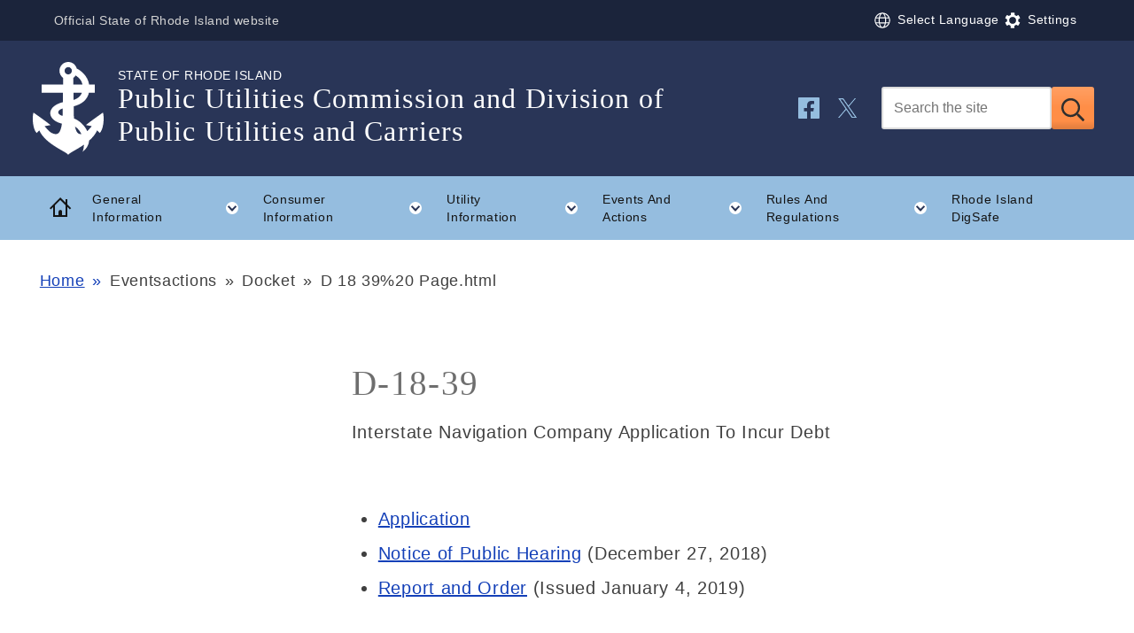

--- FILE ---
content_type: text/html; charset=UTF-8
request_url: https://ripuc.ri.gov/eventsactions/docket/D_18_39%2520_Page.html
body_size: 14531
content:


<!DOCTYPE html>
<html lang="en" dir="ltr" prefix="og: https://ogp.me/ns#" class="qh__t__scarborough">
  <head>
    <meta charset="utf-8" />
<link rel="canonical" href="https://ripuc.ri.gov/eventsactions/docket/D_18_39%2520_Page.html" />
<meta name="Generator" content="Drupal 11 (https://www.drupal.org)" />
<meta name="MobileOptimized" content="width" />
<meta name="HandheldFriendly" content="true" />
<meta name="viewport" content="width=device-width, initial-scale=1.0" />
<link rel="apple-touch-icon" sizes="57x57" href="/profiles/contrib/ecms_profile/ecms_base/themes/custom/ecms/assets/icons/apple-touch-icon-57x57.png" />
<link rel="apple-touch-icon" sizes="60x60" href="/profiles/contrib/ecms_profile/ecms_base/themes/custom/ecms/assets/icons/apple-touch-icon-60x60.png" />
<link rel="apple-touch-icon" sizes="72x72" href="/profiles/contrib/ecms_profile/ecms_base/themes/custom/ecms/assets/icons/apple-touch-icon-72x72.png" />
<link rel="apple-touch-icon" sizes="76x76" href="/profiles/contrib/ecms_profile/ecms_base/themes/custom/ecms/assets/icons/apple-touch-icon-76x76.png" />
<link rel="apple-touch-icon" sizes="114x114" href="/profiles/contrib/ecms_profile/ecms_base/themes/custom/ecms/assets/icons/apple-touch-icon-114x114.png" />
<link rel="apple-touch-icon" sizes="120x120" href="/profiles/contrib/ecms_profile/ecms_base/themes/custom/ecms/assets/icons/apple-touch-icon-120x120.png" />
<link rel="apple-touch-icon" sizes="144x144" href="/profiles/contrib/ecms_profile/ecms_base/themes/custom/ecms/assets/icons/apple-touch-icon-144x144.png" />
<link rel="apple-touch-icon" sizes="152x152" href="/profiles/contrib/ecms_profile/ecms_base/themes/custom/ecms/assets/icons/apple-touch-icon-152x152.png" />
<link rel="apple-touch-icon" sizes="180x180" href="/profiles/contrib/ecms_profile/ecms_base/themes/custom/ecms/assets/icons/apple-touch-icon-180x180.png" />
<link rel="apple-touch-icon" sizes="192x192" href="/profiles/contrib/ecms_profile/ecms_base/themes/custom/ecms/assets/icons/apple-touch-icon-192x192.png" />
<link rel="icon" href="/sites/g/files/xkgbur841/files/favicon_5.ico" type="image/vnd.microsoft.icon" />
<link rel="alternate" hreflang="en" href="https://ripuc.ri.gov/eventsactions/docket/D_18_39%2520_Page.html" />

          <title>D-18-39 | RIPUC</title>
    
    
    <link rel="stylesheet" media="all" href="/sites/g/files/xkgbur841/files/css/css_uUTlN6d7EETYdZjvVMBOA61GwQAu6guKnubSDjL1vEw.css?delta=0&amp;language=en&amp;theme=ecms&amp;include=eJw9TVsOwiAQvBDCkcyWTpC6Cw1DtXh6G6v-zDOTERL9msuC2GsLkfS3alglwUUVcoRJ-NcG8qjoYm0Ic9tWUS-L7GdQajPR_IJDNIakdRK9sA_NJTns_eD7b_a1joMddt48Mp4MH_RW503xBsQDPoQ" />
<link rel="stylesheet" media="all" href="/sites/g/files/xkgbur841/files/css/css_iAGUkm6N_tCPFJ2el6_GJ6b8DVS8oGOcrKiF3MfaHUU.css?delta=1&amp;language=en&amp;theme=ecms&amp;include=eJw9TVsOwiAQvBDCkcyWTpC6Cw1DtXh6G6v-zDOTERL9msuC2GsLkfS3alglwUUVcoRJ-NcG8qjoYm0Ic9tWUS-L7GdQajPR_IJDNIakdRK9sA_NJTns_eD7b_a1joMddt48Mp4MH_RW503xBsQDPoQ" />
<link rel="stylesheet" media="all" href="/sites/g/files/xkgbur841/files/css/css_zoC5EG5yx1oOeT2VGfZa32fz_wdzn0-mq6zMRsXMVLc.css?delta=2&amp;language=en&amp;theme=ecms&amp;include=eJw9TVsOwiAQvBDCkcyWTpC6Cw1DtXh6G6v-zDOTERL9msuC2GsLkfS3alglwUUVcoRJ-NcG8qjoYm0Ic9tWUS-L7GdQajPR_IJDNIakdRK9sA_NJTns_eD7b_a1joMddt48Mp4MH_RW503xBsQDPoQ" />

    <script type="application/json" data-drupal-selector="drupal-settings-json">{"path":{"baseUrl":"\/","pathPrefix":"","currentPath":"node\/13121","currentPathIsAdmin":false,"isFront":false,"currentLanguage":"en"},"pluralDelimiter":"\u0003","suppressDeprecationErrors":true,"gtag":{"tagId":"","consentMode":false,"otherIds":[],"events":[],"additionalConfigInfo":[]},"ajaxPageState":{"libraries":"[base64]","theme":"ecms","theme_token":null},"ajaxTrustedUrl":{"form_action_p_pvdeGsVG5zNF_XLGPTvYSKCf43t8qZYSwcfZl2uzM":true},"gtm":{"tagId":null,"settings":{"data_layer":"dataLayer","include_classes":false,"allowlist_classes":"","blocklist_classes":"","include_environment":false,"environment_id":"","environment_token":""},"tagIds":["GTM-TGC7MB3"]},"data":{"extlink":{"extTarget":true,"extTargetAppendNewWindowDisplay":true,"extTargetAppendNewWindowLabel":"(opens in a new window)","extTargetNoOverride":true,"extNofollow":true,"extTitleNoOverride":false,"extNoreferrer":true,"extFollowNoOverride":true,"extClass":"0","extLabel":"(link is external)","extImgClass":false,"extSubdomains":false,"extExclude":"","extInclude":"","extCssExclude":"","extCssInclude":"","extCssExplicit":"","extAlert":false,"extAlertText":"This link will take you to an external web site. We are not responsible for their content.","extHideIcons":false,"mailtoClass":"0","telClass":"","mailtoLabel":"(link sends email)","telLabel":"(link is a phone number)","extUseFontAwesome":false,"extIconPlacement":"append","extPreventOrphan":false,"extFaLinkClasses":"fa fa-external-link","extFaMailtoClasses":"fa fa-envelope-o","extAdditionalLinkClasses":"","extAdditionalMailtoClasses":"","extAdditionalTelClasses":"","extFaTelClasses":"fa fa-phone","allowedDomains":[],"extExcludeNoreferrer":""}},"user":{"uid":0,"permissionsHash":"160de268756b484f967a6bf62a295a5d0e1d40522735c7747c00a762634b10ae"}}</script>
<script src="/profiles/contrib/ecms_profile/ecms_base/themes/custom/ecms/assets/vendor/fontfaceobserver.js?v=2.0.4"></script>
<script src="/sites/g/files/xkgbur841/files/js/js_OifcUimm5xLf1L7Bxx3X8r4gGDofsP-BHzYMdUw8djg.js?scope=header&amp;delta=1&amp;language=en&amp;theme=ecms&amp;include=eJx1iksOwjAMBS-Uz5Eqk1om4NhR7KJye1LRDQg2T5p5U3RgLtq6CopbwtIsRvIBYgyOofwMBB6VwKtKbFDlT7UZjmjoXoUsHC4T6wU4mj95yre7IqxHWEbtPrvd53fP69g6cDoxkCoxLg6Uac43J7jB_inbC9nAVOs"></script>
<script src="/modules/contrib/google_tag/js/gtag.js?t7gq57"></script>
<script src="/modules/contrib/google_tag/js/gtm.js?t7gq57"></script>


    <script type="text/javascript">
      (function() {
        document.documentElement.className += " wf-inactive";

        // Optimization for Notifications
        if(sessionStorage.getItem('siteNotificationsHidden')) {
          document.documentElement.classList.add("notifications-hidden");
        }

        const cookies = document.cookie.split(';');
        var lightSetting = false;
        for (let i = 0; i < cookies.length; i++) {

          // Check for Light Mode preference
          if (cookies[i].indexOf('lightMode=dark') !== -1) {
            // set a cookie to save the setting
            document.cookie = "lightMode=dark;max-age=31536000;path=/;samesite=strict";
            document.documentElement.className += " dark";
            lightSetting = true;
          } else if (cookies[i].indexOf('lightMode=light') !== -1) {
            document.cookie = "lightMode=light;max-age=31536000;path=/;samesite=strict";
            document.documentElement.className += " light";
            lightSetting = true;

            // Check for Font size preference
          } else if (cookies[i].indexOf('fontSizeModifier') !== -1) {
            let fontSizeCookieString = cookies[i];
            // get the value
            let fontSizeModifier = fontSizeCookieString.split('=');
            let fontSizeModifierValue = fontSizeModifier[1];
            document.cookie = "fontSizeModifier="+fontSizeModifierValue+";max-age=31536000;path=/;samesite=strict";
            document.documentElement.style.setProperty('--fontSizeModifier', fontSizeModifierValue);

            // Check for Line-height preference
          } else if (cookies[i].indexOf('lineHeightModifier') !== -1) {
            let lineHeightCookieString = cookies[i];
            // get the value
            let lineHeightModifier = lineHeightCookieString.split('=');
            let lineHeightModifierValue = lineHeightModifier[1];
            document.cookie = "lineHeightModifier="+lineHeightModifierValue+";max-age=31536000;path=/;samesite=strict";
            document.documentElement.style.setProperty('--lineHeightModifier', lineHeightModifierValue);

            // Check for word space preference
          } else if (cookies[i].indexOf('wordSpaceModifier') !== -1) {
            let wordSpaceCookieString = cookies[i];
            // get the value
            let wordSpaceModifier = wordSpaceCookieString.split('=');
            let wordSpaceModifierValue = wordSpaceModifier[1];
            document.cookie = "wordSpaceModifier="+wordSpaceModifierValue+";max-age=31536000;path=/;samesite=strict";
            document.documentElement.style.setProperty('--wordSpaceModifier', wordSpaceModifierValue);
          }

        } // end for

        if (lightSetting == false) {
          document.cookie = "lightMode=auto;max-age=31536000;path=/;samesite=strict";
        }

        // set initial var for support of variable fonts
        // starting with true since most browsers support them now
        var vfSupport = true;

        // Check for browser support of variable fonts
        var vfSupport = "CSS" in window && "supports" in CSS && CSS.supports("(font-variation-settings: normal)");
        // should return true if the browser supports variable fonts
        //console.log('vfSupport: '+vfSupport);

        // Optimization for Repeat Views
        if( sessionStorage.foutFontsLoaded ) {
          document.documentElement.classList.remove("wf-inactive");
          document.documentElement.classList.add("wf-active");
          return;
        }

        if( vfSupport == true ) { // Check for variable fonts
          var fontA = new FontFaceObserver('Roboto Slab VF', {
            weight: 400,
            style: 'normal'
          });
          var fontB = new FontFaceObserver('Work Sans VF', {
            weight: 400,
            style: 'normal'
          });
          var fontC = new FontFaceObserver('Work Sans VF', {
            weight: 400,
            style: 'italic'
          });

          Promise.all([fontA.load(), fontB.load(), fontC.load()]).then(function () {
            document.documentElement.classList.remove("wf-inactive");
            document.documentElement.classList.add("wf-active");

            // Optimization for Repeat Views
            sessionStorage.foutFontsLoaded = true;
          });
        } else { // Else check for static web fonts
          var fontA = new FontFaceObserver('Roboto Slab', {
            weight: 'normal',
            style: 'normal'
          });
          var fontB = new FontFaceObserver('Roboto Slab', {
            weight: 'bold',
            style: 'normal'
          });
          var fontC = new FontFaceObserver('Work Sans', {
            weight: 'normal',
            style: 'normal'
          });
          var fontD = new FontFaceObserver('Work Sans', {
            weight: 'bold',
            style: 'normal'
          });
          var fontE = new FontFaceObserver('Work Sans', {
            weight: 'normal',
            style: 'italic'
          });
          var fontF = new FontFaceObserver('Work Sans', {
            weight: 'bold',
            style: 'italic'
          });

          Promise.all([fontA.load(), fontB.load(), fontC.load(), fontD.load(), fontE.load(), fontF.load()]).then(function () {
            document.documentElement.classList.remove("wf-inactive");
            document.documentElement.classList.add("wf-active");

            // Optimization for Repeat Views
            sessionStorage.foutFontsLoaded = true;
          });
        }
      })();
    </script>
  </head>
  <body class="path-node page-node-type-basic-page">

        <a href="#main-content" class="visually-hidden focusable skip-link">
      Skip to main content
    </a>
    <noscript><iframe src="https://www.googletagmanager.com/ns.html?id=GTM-TGC7MB3"
                  height="0" width="0" style="display:none;visibility:hidden"></iframe></noscript>

      <div class="dialog-off-canvas-main-canvas" data-off-canvas-main-canvas>
    <div class="qh-layout qh-layout--sidebar">

      <div class="qh-layout__emergency-notification">
      
  <div class="views-element-container block block-views block-views-blockemergency-notification-block-1" id="block-ecms-views-block-emergency-notification-block-1">
  
    
      <div><div class="view view-emergency-notification view-id-emergency_notification view-display-id-block_1 js-view-dom-id-2de47e2a4a7ae8b90603553f8b3b3b596062f0b3664a5bb3598ea6412e44db1f">
  
    
      
  
          </div>
</div>

  </div>


    </div>
  
  <header class="qh__page-header">
    <div class="qh__global-header">
      <div class="qh__global-header__wrapper ">
        <p class="qh__global-header__tagline">Official State of Rhode Island website</p>

        <div class="qh__global-header__settings">
          
          <div class="qh__settings-menu">
      <div class="qh__u__btn-as-text qh__language-menu__wrapper">
    
  <div id="block-ecms-gtranslate" class="block block-gtranslate block-gtranslate-block">
  
    
      
<div class="qh__language-menu">
    <button id="js__gtranslate__toggle" class="qh__u__btn-as-text qh__language-menu__toggle" aria-expanded="false" aria-controls="js__gtranslate__list">
    <span class="qh__language-menu__icon" aria-hidden="true">
      <?xml version="1.0" encoding="utf-8"?><svg class="qh__icon__svg qh__icon__globe" xmlns="http://www.w3.org/2000/svg" viewBox="0 0 44 44" style="enable-background:new 0 0 44 44"><path class="qh__icon__path qh__icon__globe__path" d="M22 10c-6.6 0-12 5.4-12 12s5.4 12 12 12 12-5.4 12-12-5.4-12-12-12zm9.3 7.4h-4c-.4-2.1-1.2-4-2.1-5.3 2.7.9 4.9 2.8 6.1 5.3zm-5 4.6c0 1.1-.1 2.1-.2 3.1H18c-.1-1-.2-2-.2-3.1s.1-2.1.2-3.1h8.1c.1 1 .2 2 .2 3.1zM22 11.5c1.3 0 3 2.1 3.8 5.8h-7.6c.8-3.6 2.5-5.8 3.8-5.8zm-3.3.6c-.9 1.3-1.7 3.1-2.1 5.3h-4c1.3-2.5 3.5-4.4 6.1-5.3zM11.5 22c0-1.1.2-2.1.5-3.1h4.4c-.1 1-.2 2-.2 3.1s.1 2.1.2 3.1H12c-.3-1-.5-2-.5-3.1zm1.2 4.6h4c.4 2.1 1.2 4 2.1 5.3-2.7-.9-4.9-2.8-6.1-5.3zm9.3 5.9c-1.3 0-3-2.1-3.8-5.8h7.6c-.8 3.6-2.5 5.8-3.8 5.8zm3.3-.6c.9-1.3 1.7-3.1 2.1-5.3h4c-1.3 2.5-3.5 4.4-6.1 5.3zm2.3-6.8c.1-1 .2-2 .2-3.1s-.1-2.1-.2-3.1H32c.3 1 .5 2 .5 3.1s-.2 2.1-.5 3.1h-4.4z"/></svg>
    </span><span class="qh__language-menu__text js__text__hidden">Select Language</span>  </button>
  <div id="js__gtranslate__list" class="qh__language-menu__list" aria-labelledby="js__gtranslate__toggle">
    <div class="gtranslate_wrapper"></div><script>window.gtranslateSettings = {"switcher_horizontal_position":"left","switcher_vertical_position":"bottom","horizontal_position":"inline","vertical_position":"inline","float_switcher_open_direction":"top","switcher_open_direction":"bottom","default_language":"en","native_language_names":1,"detect_browser_language":0,"add_new_line":1,"select_language_label":"Select Language","flag_size":32,"flag_style":"2d","globe_size":60,"alt_flags":[],"wrapper_selector":".gtranslate_wrapper","url_structure":"none","custom_domains":null,"languages":["en","ar","zh-CN","zh-TW","fr","it","pl","pt","es","vi","ht","km"],"custom_css":""};</script><script>(function(){var js = document.createElement('script');js.setAttribute('src', 'https://cdn.gtranslate.net/widgets/latest/ln.js');js.setAttribute('data-gt-orig-url', '/eventsactions/docket/D_18_39%2520_Page.html');js.setAttribute('data-gt-orig-domain', 'ripuc.ri.gov');document.body.appendChild(js);})();</script>
  </div>
</div>

  </div>


  </div>
      <button id="js__user-settings__toggle" class="qh__u__btn-as-text qh__settings-menu__toggle" aria-expanded="false" aria-controls="js__user-settings__list">
    <span class="qh__settings-menu__icon" aria-hidden="true">
      <?xml version="1.0" encoding="utf-8"?><svg class="qh__icon__svg qh__icon__cog" xmlns="http://www.w3.org/2000/svg" viewBox="0 0 44 44"><path class="qh__icon__path qh__icon__cog__path" d="M30.8 22c0-.7-.1-1.6-.1-1.6l2.9-1.7s-.5-1.6-1.2-2.8c-.7-1.2-1.7-2.3-1.7-2.3l-2.9 1.7s-.8-.6-1.3-1l-1.5-.6v-3.4s-1.4-.4-2.9-.4-3 .4-3 .4v3.4s-1 .4-1.4.7c-.6.2-1.4.8-1.4.8l-2.9-1.6s-1 1.1-1.7 2.3c-.7 1.2-1.2 2.8-1.2 2.8l2.9 1.7s-.1 1-.1 1.6.1 1.6.1 1.6l-2.9 1.7s.5 1.6 1.2 2.8c.7 1.2 1.7 2.3 1.7 2.3l2.9-1.7s.8.6 1.3 1 1.4.7 1.4.7v3.4s1.4.4 2.9.4c1.4 0 2.9-.4 2.9-.4v-3.4s1-.4 1.4-.7c.5-.4 1.3-1 1.3-1l2.9 1.7s1-1.1 1.7-2.3c.7-1.2 1.2-2.8 1.2-2.8l-2.9-1.7c.2 0 .4-.9.4-1.6zM22 27.4c-3 0-5.4-2.4-5.4-5.4s2.4-5.4 5.4-5.4 5.4 2.4 5.4 5.4-2.4 5.4-5.4 5.4z"/></svg>
    </span><span class="qh__settings-menu__text js__text__hidden">Settings</span>  </button>
  <ul id="js__user-settings__list" class="qh-u__list-reset qh__settings-menu__list" aria-labelledby="js__user-settings__toggle">
    <li id="qh-lightmode" class="settings__lightmode">
      <label class="qh__settings-menu__label">Color scheme:</label>
      <span class="visually-hidden">Change the visual color theme between light or dark modes</span>
      <div class="qh__settings-menu__boolean">
        <button id="light_mode_switch" class="small-text qh__u__btn-as-text toggle-lightmode switch">Switch</button>
        <button id="light_mode_reset" class="small-text qh__u__btn-as-text toggle-lightmode auto">Use system preference</button>
      </div>
    </li>
    <li id="qh-fontsize" class="settings__fontsize">
      <label class="qh__settings-menu__label" for="font_size_modifier">Font size:</label>
      <span class="visually-hidden">Adjust the font size from the system default to a larger size</span>
      <div class="qh__settings-menu__slider">
        <div class="qh__form__input__range">
          <input type="range" min="1" max="3" value="1" step="0.1" name="size" id="font_size_modifier" />
        </div>
        <div class="small-text settings__fontsize--value low" aria-hidden="true">Original</div>
        <div class="small-text settings__fontsize--value high" aria-hidden="true">Larger</div>
      </div>
    </li>
    <li id="qh-lineheight" class="settings__lineheight">
      <label class="qh__settings-menu__label" for="line_height_modifier">Line spacing:</label>
      <span class="visually-hidden">Adjust the space between lines of text from the system default to a larger size</span>
      <div class="qh__settings-menu__slider">
        <div class="qh__form__input__range">
          <input type="range" min="1" max="3" value="1" step="0.1" name="lineheight" id="line_height_modifier" />
        </div>
        <div class="small-text settings__lineheight--value low" aria-hidden="true">Original</div>
        <div class="small-text settings__lineheight--value high" aria-hidden="true">More</div>
      </div>
    </li>
    <li id="qh-wordspace" class="settings__wordspace">
      <label class="qh__settings-menu__label" for="word_space_modifier">Word spacing:</label>
      <span class="visually-hidden">Adjust the space between words from the system default to a larger size</span>
      <div class="qh__settings-menu__slider">
        <div class="qh__form__input__range">
          <input type="range" min="0" max="2" value="1" step="0.1" name="wordspace" id="word_space_modifier" />
        </div>
        <div class="small-text settings__wordspace--value low" aria-hidden="true">Original</div>
        <div class="small-text settings__wordspace--value high" aria-hidden="true">More</div>
      </div>
    </li>
  </ul>
</div>

        </div>
      </div>
    </div>

    <div class="qh__page-header__wrapper">
      

<div class="qh__site-branding">
  <div class="qh__site-branding__inner">
    <a href="/" class="qh__site-branding__link" rel="home" aria-label="Go to the homepage of the Public Utilities Commission and Division of Public Utilities and Carriers for the State of Rhode Island.">
      <span class="qh__site-branding__logo ">
              <?xml version="1.0" encoding="UTF-8"?>
<svg class="qh__icon__svg qh__icon__anchor" enable-background="new 0 0 39.08 51.1" version="1.1" viewBox="0 0 39.08 51.1" xml:space="preserve" xmlns="http://www.w3.org/2000/svg">
	<path class="qh__icon__path qh__icon__anchor__path" d="m38.69 27.8c-0.69 0.52-6.82 4.75-9.42 6.9 0.34 0.03 2.7 0.5 3.31 0.58-0.16 0.15-1.41 1.66-2.56 2.73-1.41-3.03-4.1-5.69-7.31-6.98-0.01-0.11-0.02-0.21-0.03-0.32-0.01-0.17-0.06-2.87-0.13-6.33 4.92-1.21 7.59-3.95 8.42-7.47h3.24v-4.49h-3.11c-0.81-4.75-4.56-7.78-6.88-8.8-0.52-2.07-2.41-3.62-4.67-3.62-2.67 0-4.84 2.17-4.84 4.84 0 1.64 0.82 3.09 2.07 3.97 0 0.15-0.02 1.57-0.06 3.63h-11.84v4.49h11.77c-0.03 1.68-0.06 3.46-0.09 5.16-9.58 2.48-8.74 9.9-0.5 11.82-0.81 5.75-2.51 6.61-5.76 5.05-1.23-0.59-3.58-3.46-3.81-3.67 0.61-0.08 2.97-0.55 3.31-0.58-2.6-2.15-8.72-6.38-9.42-6.9-0.84 2.73-0.37 9.21 1.76 11.23 0.63-0.6 1.29-1.23 1.44-1.42 3.59 7.87 15.29 11.73 15.95 13.48 0.38-1.03 4.54-2.77 8.65-5.62 0.02 1.55-0.25 2.94-0.81 3.9 2.36-1.65 3.48-3.83 3.68-6.12 1.83-1.6 3.44-3.47 4.43-5.64 0.16 0.18 0.81 0.81 1.44 1.42 2.14-2.03 2.61-8.51 1.77-11.24m-19.14-24.98c1.12 0 2.02 0.91 2.02 2.02 0 1.12-0.91 2.02-2.02 2.02s-2.02-0.91-2.02-2.02c0-1.12 0.91-2.02 2.02-2.02m2.75 6c0.53-0.37 0.98-0.83 1.33-1.38 2.36 1.42 3.41 3.17 3.75 4.99h-5.03c-0.03-2-0.05-3.4-0.05-3.61m4.77 8.1c-0.53 1.42-1.75 3.01-4.57 3.96-0.02-1.32-0.05-2.67-0.07-3.96h4.64zm-10.57 8.61c-0.03 1.76-0.06 3.24-0.08 4.17-3.2-1.03-3.21-3.07 0.08-4.17m6.79 9.96c1.54 0.96 2.71 2.45 3.51 4.12-1.74 0.23-2.84-0.89-3.51-4.12"/>
</svg>
            </span>
    </a>

          <span class="qh__site-branding__name" role="text">
              <span class="qh__site-branding__name__top-line">State of Rhode Island<span class="visually-hidden">, </span></span>
              <span class="qh__site-branding__name__main-line">Public Utilities Commission and Division of Public Utilities and Carriers</span>
              <span class="qh__site-branding__name__bottom-line"><span class="visually-hidden">, </span></span>
            </span>
      </div>
</div>

      <div id="js__search-social" class="qh__page-header__inner">
        
  

<div
   id="js__site-search"   class="qh__site-search"
  role="search"
  >
  <form class="ecms-search-block-form" data-drupal-selector="ecms-search-block-form" action="/eventsactions/docket/D_18_39%2520_Page.html" method="post" id="ecms-search-block-form" accept-charset="UTF-8">
  <input type="text" aria-label="Search" class="qh__site-search__query form-text required" data-drupal-selector="edit-search-input" id="edit-search-input" name="search_input" value="" size="60" maxlength="128" placeholder="Search the site" required="required" />
<input autocomplete="off" data-drupal-selector="form-osdglpxlfkbygov6vkezwfcdgfp-iig-4dclqgcl50a" type="hidden" name="form_build_id" value="form-OSDGlPxLFKBYgOv6vkEzWfCdGfP_iIg_4DclQgcl50A" />
<input data-drupal-selector="edit-ecms-search-block-form" type="hidden" name="form_id" value="ecms_search_block_form" />


<button
        class="qh__site-search__submit form-submit js-form-submit"
        type="submit"
        data-drupal-selector=""
        id="edit-submit"
>
  <span class="qh__icon">
    <?xml version="1.0" encoding="utf-8"?><svg class="qh__icon__search qh__icon__svg" xmlns="http://www.w3.org/2000/svg" viewBox="0 0 44 44"><path class="qh__icon__search__path qh__icon__path" d="M34.8 34.8l-6.2-6.2h-.9l-.2-.2c1.6-1.9 2.6-4.3 2.6-6.9 0-5.8-4.7-10.6-10.6-10.6S9 15.7 9 21.6s4.7 10.6 10.6 10.6c2.6 0 5.1-1 6.9-2.6l.2.2v.9l6.2 6.2c.2.2.6.2.9 0l1.1-1.1c.2-.4.2-.8-.1-1zm-15.2-5.1c-4.5 0-8.1-3.6-8.1-8.1s3.6-8.1 8.1-8.1 8.1 3.6 8.1 8.1-3.6 8.1-8.1 8.1z"/></svg>
  </span>
    <span class="visually-hidden">Submit</span>
</button>



</form>

</div>


    
  
    <nav id="js__social-links" class="qh__social-links" aria-label="Social Media">
    <ul class="qh__social-links__list qh__u__no-external">
              <li class="qh__social-links__item">
          <a href="https://www.facebook.com/RIDPUC" class="qh__social-links__link" rel="external">
            <span class="qh__icon">
                              <?xml version="1.0" encoding="utf-8"?><svg class="qh__icon__svg qh__icon__facebook" xmlns="http://www.w3.org/2000/svg" viewBox="0 0 44 44"><path class="qh__icon__path qh__icon__facebook__path" d="M33 10H11c-.5 0-1 .5-1 1v22c0 .5.5 1 1 1h8.9v-8.2h-3.4V22h3.4v-2.9c0-3.3 2-5.2 5-5.2 1.5 0 3 .3 3 .3v3.3h-1.7c-1.7 0-2.2 1-2.2 2.1V22h3.7l-.6 3.8H24V34h9c.5 0 1-.5 1-1V11c0-.5-.5-1-1-1z"/></svg>
                          </span>
             <span class="visually-hidden">Follow us on Facebook</span>
          </a>
        </li>
              <li class="qh__social-links__item">
          <a href="https://twitter.com/ridpuc" class="qh__social-links__link" rel="external">
            <span class="qh__icon">
                              <svg xmlns="http://www.w3.org/2000/svg" viewBox="0 0 44 44" aria-label="X Logo" fill="none">
  <path class="qh__icon__path qh__icon__xlogo__path"
        d="M11,11 L17.1,11 L22.72,19.1 L29.65,11 L31.4,11 L23.5,20.25 L32.4,33 L26.2,33 L20.15,24.2 L12.6,33 L10.75,33 L19.3,23 Z
           M13.45,12.25 L16.35,12.25 L30,32 L27.25,32 Z"
        fill="#000" mask="url(#myMaskX)"/>
  <mask id="myMaskX">
    <polygon points="11,11 17.1,11 22.72,19.1 29.65,11 31.4,11 23.5,20.25 32.4,33 26.2,33 20.15,24.2 12.6,33 10.75,33 19.3,23" fill="white"/>
    <polygon points="13.45,12.25 16.35,12.25 30,32 27.25,32" fill="black"/>
  </mask>
</svg>
                          </span>
             <span class="visually-hidden">Follow us on Twitter</span>
          </a>
        </li>
            </ul>
  </nav>




      </div>
    </div>
  </header>
  
  
    
  

  
  
              <nav class="qh__nav-main" aria-label="Primary">
        <div class="qh__nav-main__wrapper">
          <a href="/" class="qh__nav-main__link qh__nav-main__link--home" title="Back to Home" aria-hidden="true">
            <span class="qh__icon">
              <?xml version="1.0" encoding="utf-8"?><svg class="qh__icon__home qh__icon__svg" xmlns="http://www.w3.org/2000/svg" xmlns:xlink="http://www.w3.org/1999/xlink" x="0px" y="0px" viewBox="0 0 44 44" style="enable-background:new 0 0 44 44;" xml:space="preserve"><path class="qh__icon__home__shape qh__icon__path" d="M34.3,22.1L30,17.9V12h-2v3.9L22.1,10L10,22.1l1.4,1.4L14,21v11h16V20.7l2.9,2.9L34.3,22.1z M28,30h-3.9v-3.9 c0-1.1-0.9-2-2-2s-2,0.9-2,2V30H16V19l6.1-6.1l5.9,5.9V30z"/></svg>
              <span class="visually-hidden">Home</span>
            </span>
          </a>
          <button id="js__toggle-nav" class="qh__nav-main__toggle" type="button" aria-controls="js__primary-menu" aria-haspopup="true" aria-expanded="false" aria-label="Toggle navigation">
            <span class="qh__icon__menu">
              <span></span>
            </span>
            <span class="qh__nav-main__toggle__label">Menu</span>
          </button>
          <ul id="js__primary-menu" class="qh__nav-main__list qh__nav-main__list__outermost" role="list" aria-labelledby="js__toggle-nav">
            <li class="qh__nav-main__item qh__nav-main__item--home">
              <a href="/" class="qh__nav-main__link qh__nav-main__link--home" title="Back to Home">
                <span class="qh__icon">
                  <?xml version="1.0" encoding="utf-8"?><svg class="qh__icon__home qh__icon__svg" xmlns="http://www.w3.org/2000/svg" xmlns:xlink="http://www.w3.org/1999/xlink" x="0px" y="0px" viewBox="0 0 44 44" style="enable-background:new 0 0 44 44;" xml:space="preserve"><path class="qh__icon__home__shape qh__icon__path" d="M34.3,22.1L30,17.9V12h-2v3.9L22.1,10L10,22.1l1.4,1.4L14,21v11h16V20.7l2.9,2.9L34.3,22.1z M28,30h-3.9v-3.9 c0-1.1-0.9-2-2-2s-2,0.9-2,2V30H16V19l6.1-6.1l5.9,5.9V30z"/></svg>
                  <span class="visually-hidden">Home</span>
                </span>
              </a>
            </li>
    
    
            
                                      
                    <li class="qh__nav-main__item qh__nav-main__has-children">
          <a href="/general-information" class="js__qh-dd-toggle qh__nav-main__link" id="menu-1533" role="button" aria-haspopup="true" aria-expanded="false">
            General Information
            <span class="qh__icon">
              <?xml version="1.0" encoding="utf-8"?><svg class="qh__icon__svg qh__icon__chevron-down" xmlns="http://www.w3.org/2000/svg" xmlns:xlink="http://www.w3.org/1999/xlink" x="0px" y="0px" viewBox="0 0 44 44" style="enable-background:new 0 0 44 44;" xml:space="preserve">
    <circle class="qh__icon__chevron-down__circle" cx="22" cy="22" r="7"/><polygon class="qh__icon__chevron-down__arrow" points="25.7,19.2 22,22.9 18.3,19.2 16.9,20.6 22,25.8 27.1,20.6 "/></svg>
              <span class="visually-hidden">Toggle child menu </span>
            </span>
          </a>
                        
  
                    <ul class="qh__nav-main__list qh__nav-main__list__sub" aria-labelledby="menu-1533">

                <li class="qh__nav-main__item qh__nav-main__item__sub">
          <a href="/general-information" class="qh__nav-main__link qh__nav-main__link__sub ">Overview</a>
        </li>
    
    
            
                                      
                    
                                                  
        <li class="qh__nav-main__item qh__nav-main__item__sub">
          <a href="/general-information/commission" class="qh__nav-main__link qh__nav-main__link__sub">The Commission</a>
        </li>
          
            
                                      
                    
                                                  
        <li class="qh__nav-main__item qh__nav-main__item__sub">
          <a href="/general-information/division" class="qh__nav-main__link qh__nav-main__link__sub">The Division</a>
        </li>
          
            
                                      
                    
                                                  
        <li class="qh__nav-main__item qh__nav-main__item__sub">
          <a href="/general-information/efsb" class="qh__nav-main__link qh__nav-main__link__sub">EFSB</a>
        </li>
          
            
                                      
                    
                                                  
        <li class="qh__nav-main__item qh__nav-main__item__sub">
          <a href="/general-information/staff-directory" class="qh__nav-main__link qh__nav-main__link__sub">Staff Directory</a>
        </li>
          
            
                                      
                    
                                                  
        <li class="qh__nav-main__item qh__nav-main__item__sub">
          <a href="/general-information/employment-opportunities" class="qh__nav-main__link qh__nav-main__link__sub">Employment Opportunities</a>
        </li>
          
            
                                      
                    
                                                  
        <li class="qh__nav-main__item qh__nav-main__item__sub">
          <a href="/general-information/agency-history" class="qh__nav-main__link qh__nav-main__link__sub">Agency History</a>
        </li>
          
            
                                      
                    
                                                  
        <li class="qh__nav-main__item qh__nav-main__item__sub">
          <a href="/general-information/directions" class="qh__nav-main__link qh__nav-main__link__sub">Directions</a>
        </li>
          
            
                                      
                    
                                                  
        <li class="qh__nav-main__item qh__nav-main__item__sub">
          <a href="/general-information/legislative-mandates" class="qh__nav-main__link qh__nav-main__link__sub">Legislative Mandates</a>
        </li>
          
            
                                      
                    
                                                  
        <li class="qh__nav-main__item qh__nav-main__item__sub">
          <a href="/general-information/consultants" class="qh__nav-main__link qh__nav-main__link__sub">Consultants</a>
        </li>
                </ul>
      
                  </li>
          
            
                                      
                    <li class="qh__nav-main__item qh__nav-main__has-children">
          <a href="/consumer-information" class="js__qh-dd-toggle qh__nav-main__link" id="menu-2569" role="button" aria-haspopup="true" aria-expanded="false">
            Consumer Information
            <span class="qh__icon">
              <?xml version="1.0" encoding="utf-8"?><svg class="qh__icon__svg qh__icon__chevron-down" xmlns="http://www.w3.org/2000/svg" xmlns:xlink="http://www.w3.org/1999/xlink" x="0px" y="0px" viewBox="0 0 44 44" style="enable-background:new 0 0 44 44;" xml:space="preserve">
    <circle class="qh__icon__chevron-down__circle" cx="22" cy="22" r="7"/><polygon class="qh__icon__chevron-down__arrow" points="25.7,19.2 22,22.9 18.3,19.2 16.9,20.6 22,25.8 27.1,20.6 "/></svg>
              <span class="visually-hidden">Toggle child menu </span>
            </span>
          </a>
                        
  
                    <ul class="qh__nav-main__list qh__nav-main__list__sub" aria-labelledby="menu-2569">

                <li class="qh__nav-main__item qh__nav-main__item__sub">
          <a href="/consumer-information" class="qh__nav-main__link qh__nav-main__link__sub ">Overview</a>
        </li>
    
    
            
                                      
                    
                                                  
        <li class="qh__nav-main__item qh__nav-main__item__sub">
          <a href="/consumer-information/conservation" class="qh__nav-main__link qh__nav-main__link__sub">Conservation</a>
        </li>
          
            
                                      
                    
                                                  
        <li class="qh__nav-main__item qh__nav-main__item__sub">
          <a href="/consumer-information/how-file-complaint" class="qh__nav-main__link qh__nav-main__link__sub">How to File a Complaint</a>
        </li>
                </ul>
      
                  </li>
          
            
                                      
                    <li class="qh__nav-main__item qh__nav-main__has-children">
          <a href="/utility-information" class="js__qh-dd-toggle qh__nav-main__link" id="menu-474" role="button" aria-haspopup="true" aria-expanded="false">
            Utility Information
            <span class="qh__icon">
              <?xml version="1.0" encoding="utf-8"?><svg class="qh__icon__svg qh__icon__chevron-down" xmlns="http://www.w3.org/2000/svg" xmlns:xlink="http://www.w3.org/1999/xlink" x="0px" y="0px" viewBox="0 0 44 44" style="enable-background:new 0 0 44 44;" xml:space="preserve">
    <circle class="qh__icon__chevron-down__circle" cx="22" cy="22" r="7"/><polygon class="qh__icon__chevron-down__arrow" points="25.7,19.2 22,22.9 18.3,19.2 16.9,20.6 22,25.8 27.1,20.6 "/></svg>
              <span class="visually-hidden">Toggle child menu </span>
            </span>
          </a>
                        
  
                    <ul class="qh__nav-main__list qh__nav-main__list__sub" aria-labelledby="menu-474">

                <li class="qh__nav-main__item qh__nav-main__item__sub">
          <a href="/utility-information" class="qh__nav-main__link qh__nav-main__link__sub ">Overview</a>
        </li>
    
    
            
                                      
                    
                                                  
        <li class="qh__nav-main__item qh__nav-main__item__sub">
          <a href="/utility-information/electric" class="qh__nav-main__link qh__nav-main__link__sub">Electric</a>
        </li>
          
            
                                      
                    
                                                  
        <li class="qh__nav-main__item qh__nav-main__item__sub">
          <a href="/utility-information/natural-gas" class="qh__nav-main__link qh__nav-main__link__sub">Natural Gas</a>
        </li>
          
            
                                      
                    
                                                  
        <li class="qh__nav-main__item qh__nav-main__item__sub">
          <a href="/utility-information/telecommunications" class="qh__nav-main__link qh__nav-main__link__sub">Telecommunications</a>
        </li>
          
            
                                      
                    
                                                  
        <li class="qh__nav-main__item qh__nav-main__item__sub">
          <a href="/utility-information/water" class="qh__nav-main__link qh__nav-main__link__sub">Water</a>
        </li>
          
            
                                      
                    
                                                  
        <li class="qh__nav-main__item qh__nav-main__item__sub">
          <a href="/utility-information/waste-water" class="qh__nav-main__link qh__nav-main__link__sub">Waste Water</a>
        </li>
          
            
                                      
                    
                                                  
        <li class="qh__nav-main__item qh__nav-main__item__sub">
          <a href="/utility-information/cable-television" class="qh__nav-main__link qh__nav-main__link__sub">Cable Television</a>
        </li>
          
            
                                      
                    
                                                  
        <li class="qh__nav-main__item qh__nav-main__item__sub">
          <a href="/utility-information/motor-carriers" class="qh__nav-main__link qh__nav-main__link__sub">Motor Carriers</a>
        </li>
          
            
                                      
                    
                                                  
        <li class="qh__nav-main__item qh__nav-main__item__sub">
          <a href="/utility-information/ferry-services" class="qh__nav-main__link qh__nav-main__link__sub">Ferry Services</a>
        </li>
          
            
                                      
                    
                                                  
        <li class="qh__nav-main__item qh__nav-main__item__sub">
          <a href="/utility-information/regulated-utilities" class="qh__nav-main__link qh__nav-main__link__sub">Regulated Utilities</a>
        </li>
                </ul>
      
                  </li>
          
            
                                      
                    <li class="qh__nav-main__item qh__nav-main__has-children">
          <a href="/events-and-actions" class="js__qh-dd-toggle qh__nav-main__link" id="menu-2574" role="button" aria-haspopup="true" aria-expanded="false">
            Events And Actions
            <span class="qh__icon">
              <?xml version="1.0" encoding="utf-8"?><svg class="qh__icon__svg qh__icon__chevron-down" xmlns="http://www.w3.org/2000/svg" xmlns:xlink="http://www.w3.org/1999/xlink" x="0px" y="0px" viewBox="0 0 44 44" style="enable-background:new 0 0 44 44;" xml:space="preserve">
    <circle class="qh__icon__chevron-down__circle" cx="22" cy="22" r="7"/><polygon class="qh__icon__chevron-down__arrow" points="25.7,19.2 22,22.9 18.3,19.2 16.9,20.6 22,25.8 27.1,20.6 "/></svg>
              <span class="visually-hidden">Toggle child menu </span>
            </span>
          </a>
                        
  
                    <ul class="qh__nav-main__list qh__nav-main__list__sub" aria-labelledby="menu-2574">

                <li class="qh__nav-main__item qh__nav-main__item__sub">
          <a href="/events-and-actions" class="qh__nav-main__link qh__nav-main__link__sub ">Overview</a>
        </li>
    
    
            
                                      
                    
                                                  
        <li class="qh__nav-main__item qh__nav-main__item__sub">
          <a href="/events-and-actions/commission-dockets" class="qh__nav-main__link qh__nav-main__link__sub">Commission Dockets</a>
        </li>
          
            
                                      
                    
                                                  
        <li class="qh__nav-main__item qh__nav-main__item__sub">
          <a href="/events-and-actions/division-docket-menu" class="qh__nav-main__link qh__nav-main__link__sub">Division Docket</a>
        </li>
          
            
                                      
                    
                                                  
        <li class="qh__nav-main__item qh__nav-main__item__sub">
          <a href="https://ripuc.ri.gov/node/15731" class="qh__nav-main__link qh__nav-main__link__sub">Division Reports and Regulatory Topics</a>
        </li>
          
            
                                      
                    
                                                  
        <li class="qh__nav-main__item qh__nav-main__item__sub">
          <a href="/events-and-actions/minutes" class="qh__nav-main__link qh__nav-main__link__sub">Minutes</a>
        </li>
          
            
                                      
                    
                                                  
        <li class="qh__nav-main__item qh__nav-main__item__sub">
          <a href="/events-and-actions/proposed-regulations" class="qh__nav-main__link qh__nav-main__link__sub">Proposed Regulations</a>
        </li>
          
            
                                      
                    
                                                  
        <li class="qh__nav-main__item qh__nav-main__item__sub">
          <a href="/events-and-actions/decisions-and-orders" class="qh__nav-main__link qh__nav-main__link__sub">Decisions And Orders</a>
        </li>
          
            
                                      
                    
                                                  
        <li class="qh__nav-main__item qh__nav-main__item__sub">
          <a href="/events-and-actions/public-hearings" class="qh__nav-main__link qh__nav-main__link__sub">Public Hearings</a>
        </li>
                </ul>
      
                  </li>
          
            
                                      
                    <li class="qh__nav-main__item qh__nav-main__has-children">
          <a href="/rules-and-regulations" class="js__qh-dd-toggle qh__nav-main__link" id="menu-8646" role="button" aria-haspopup="true" aria-expanded="false">
            Rules And Regulations
            <span class="qh__icon">
              <?xml version="1.0" encoding="utf-8"?><svg class="qh__icon__svg qh__icon__chevron-down" xmlns="http://www.w3.org/2000/svg" xmlns:xlink="http://www.w3.org/1999/xlink" x="0px" y="0px" viewBox="0 0 44 44" style="enable-background:new 0 0 44 44;" xml:space="preserve">
    <circle class="qh__icon__chevron-down__circle" cx="22" cy="22" r="7"/><polygon class="qh__icon__chevron-down__arrow" points="25.7,19.2 22,22.9 18.3,19.2 16.9,20.6 22,25.8 27.1,20.6 "/></svg>
              <span class="visually-hidden">Toggle child menu </span>
            </span>
          </a>
                        
  
                    <ul class="qh__nav-main__list qh__nav-main__list__sub" aria-labelledby="menu-8646">

                <li class="qh__nav-main__item qh__nav-main__item__sub">
          <a href="/rules-and-regulations" class="qh__nav-main__link qh__nav-main__link__sub ">Overview</a>
        </li>
    
    
            
                                      
                    
                                                  
        <li class="qh__nav-main__item qh__nav-main__item__sub">
          <a href="/rules-and-regulations/commission" class="qh__nav-main__link qh__nav-main__link__sub">Commission</a>
        </li>
          
            
                                      
                    
                                                  
        <li class="qh__nav-main__item qh__nav-main__item__sub">
          <a href="/rules-and-regulations/division" class="qh__nav-main__link qh__nav-main__link__sub">Division</a>
        </li>
                </ul>
      
                  </li>
          
            
                        
                    
                                
        <li class="qh__nav-main__item">
          <a href="/rhode-island-digsafe" class="qh__nav-main__link">Rhode Island DigSafe</a>
        </li>
                </ul>
          </div>
      </nav>
      





  

  
  
    
  
  <nav class="qh__breadcrumb" aria-label="Page Breadcrumb Trail">
    <div class="qh__breadcrumb__wrapper">

      <ol class="qh__breadcrumb__list">
              <li class="qh__breadcrumb__item qh__breadcrumb__list--home">
                      <a class="qh__breadcrumb__page" href="/">Home</a>
                  </li>
              <li class="qh__breadcrumb__item ">
                      <span class="qh__breadcrumb__page">Eventsactions</span>
                  </li>
              <li class="qh__breadcrumb__item ">
                      <span class="qh__breadcrumb__page">Docket</span>
                  </li>
              <li class="qh__breadcrumb__item ">
                      <span class="qh__breadcrumb__page">D 18 39%20 Page.html</span>
                  </li>
            </ol>

    </div>
  </nav>





  

  

  <main id="main-content" tabindex="-1">
    <div class="qh-layout__grid">
      
      <div class="qh-layout__content">
        
  

        
  <div data-drupal-messages-fallback class="hidden"></div>

<article class="node node--type-basic-page node--view-mode-full">

      <h1>D-18-39 </h1>
  
    
    <p>Interstate Navigation Company Application To Incur Debt</p>
<p>&nbsp;</p>
<ul>
<li><a href="/eventsactions/docket/D_218_39_Filing.pdf">Application</a></li>
<li><a href="/eventsactions/docket/D_18_39_Notice.pdf">Notice of Public Hearing</a>&nbsp;(December 27, 2018)</li>
<li><a href="/eventsactions/docket/D_18_39_Order.pdf">Report and Order</a>&nbsp;(Issued January 4, 2019)</li>
</ul>



</article>


      </div>

              <aside class="qh-layout__sidebar-middle" role="complementary">
          

        </aside>
      
              <aside class="qh-layout__sidebar-bottom" role="complementary">
          

        </aside>
          </div>

    

  </main>

  <footer class="qh__site-footer">
    <div class="qh__site-footer__inner">
      <div class="qh__site-footer__content qh__site-footer__first">
        <p><strong>Public Utilities Commission &amp; Division of Public Utilities and Carriers</strong></p>
<p>89 Jefferson Boulevard<br>Warwick, RI 02888<br>Phone:&nbsp; <a href="tel:401-941-4500">401-941-4500</a><br><a href="/general-information/staff-directory">Contact Us</a></p>

      </div>
      <div class="qh__site-footer__content qh__site-footer__second">
        
      </div>
      <div class="qh__site-footer__content qh__site-footer__third">
        
      </div>
      <div class="qh__site-footer__content qh__site-footer__fourth">
        <p><strong>State of Rhode Island</strong></p>
<p><a href="http://www.governor.ri.gov/">Office of the Governor</a><br><a href="https://www.ri.gov/">RI.gov</a><br><a href="https://www.ri.gov/guide/">Elected Officials</a><br><a href="https://www.ri.gov/guide/">State Agencies (A-Z)</a></p>

      </div>
    </div>
    <div class="qh__site-footer__copyright">
      <div class="qh__site-footer__inner">
        <div class="qh__site-footer__copyright__content">
          <svg version="1.1" xmlns="http://www.w3.org/2000/svg" xmlns:xlink="http://www.w3.org/1999/xlink" x="0px" y="0px"
	 viewBox="0 0 326 312.9" style="enable-background:new 0 0 326 312.9;" xml:space="preserve">
<style type="text/css">
	.svg-seal0{fill:#F7D34F;stroke:#293557;stroke-width:1;}
	.svg-seal1{fill:#FFFFFF;stroke:#293557;stroke-width:1;}
	.svg-seal2{fill:#293557;}
	.svg-seal3{fill:none;stroke:#293557;stroke-width:1;}
	.svg-seal4{fill:#FFFFFF;}
	.svg-seal5{fill:none;stroke:#293557;stroke-width:1;}
</style>
<g>
	<g>
		<path class="svg-seal0" d="M142.5,52c0,0-0.8-6.8-6.8-14.3"/>
		<path class="svg-seal1" d="M122.2,40c0,0-21.1,4.5-27.1,7.5c-8.5,4.3-16.6,3.8-30.9,7.5c-14.3,3.8-61.8-0.8-61.8-0.8l30.9,20.3
			L10.7,98.7c0,0,18.1-9,38.4-12.1s35.4-3.8,47.5-10.6s25.6-10.6,35.4-12.1c7-1.1,11.2-7.1,10.2-11.7c-1.4-6.1-6.4-17.2-10.6-22.9
			C131.6,29.5,132.2,37.6,122.2,40z"/>
		<path class="svg-seal2" d="M142.2,52.4c0-7.5-10.4-25.6-14.8-33.4s-4.9,17.3-4.9,23.2C122.5,49.7,137.9,44.5,142.2,52.4z"/>
		<path class="svg-seal0" d="M182.3,52c0,0,0.8-6.8,6.8-14.3"/>
		<path class="svg-seal1" d="M202.6,40c0,0,21.1,4.5,27.1,7.5c8.5,4.3,16.6,3.8,30.9,7.5c14.3,3.8,61.8-0.8,61.8-0.8l-30.9,20.3l22.6,24.1
			c0,0-18.1-9-38.4-12.1s-35.4-3.8-47.5-10.6s-25.6-10.6-35.4-12.1c-7-1.1-11.2-7.1-10.2-11.7c1.4-6.1,6.4-17.2,10.6-22.9
			C193.2,29.5,192.6,37.6,202.6,40z"/>
		<path class="svg-seal2" d="M182.6,52.4c0-7.5,10.4-25.6,14.8-33.4s4.9,17.3,4.9,23.2C202.3,49.7,187,44.5,182.6,52.4z"/>
		<path class="svg-seal1" d="M162.4,3.4c22,0,33.4,4,39.9,7.1s11.4,7,9.8,11.5s-9.8,21.6-9.8,21.6s-23-11.3-39.9-11.3
			s-39.9,11.3-39.9,11.3s-8.1-17-9.8-21.6s3.2-8.4,9.8-11.5C129.1,7.5,140.4,3.4,162.4,3.4z"/>
	</g>
	<path class="svg-seal3" d="M162.9,68.6c3.8,0,7.2,4.2,7.2,4.2s0.8-4.2,8.4-4.2c13.9,0,24.9,13.5,32.1,13.5c7.2,0,14.4-3.4,14.4-3.4
		l17.7,26.6c0,0-15.2,10.6-15.2,28.7s19.8,36.7,19.8,67.1s-24.1,38.4-33.8,38.4c-6.8,0-12.7-0.8-12.7-0.8s2.3,9.4-11.4,14.4
		c-22.4,8-22.8,15.2-26.6,15.2s-4.2-7.2-26.6-15.2c-13.7-4.9-11.4-14.4-11.4-14.4s-5.9,0.8-12.7,0.8c-9.7,0-33.8-8-33.8-38.4
		s19.8-49,19.8-67.1s-15.2-28.7-15.2-28.7l17.7-26.6c0,0,7.2,3.4,14.3,3.4c7.2,0,18.2-13.5,32.1-13.5c7.6,0,8.4,4.2,8.4,4.2
		S159.1,68.6,162.9,68.6z"/>
	<path class="svg-seal2" d="M167.1,76.6c0,0,1.3,3.4,5.1,5.1c2.8,1.2,5.5,1.7,7.2-0.4c1.7-2.1-2.1-4.2-1.3-6.3c0.9-2.1,2.5-3.4,6.3-1.7
		c3.8,1.7,4.6,5.5,3.8,7.2s-5.9,1.7-5.9,3.8s2.1,5.5,6.3,5.5c3.4,0,9.7-5.5,9.7-5.5s4.6,6.8,13.5,6.8c5.1,0,4.6-6.3,4.6-6.3l5.5-1.7
		l15.2,21.5c0,0-14.4,8-14.4,29.1s19.8,38.8,19.8,68.4s-27,33.8-30.4,33.8c-12.7,0-13.7-4.4-16.5-2.1c-2.5,2.1,1.3,9.7-4.6,13.5
		c-5.9,3.8-17.7,6.1-21.1,8.4c-4.2,2.9-7.6,8-7.6,8s-3.4-5.1-7.6-8c-3.4-2.4-15.2-4.6-21.1-8.4s-2.1-11.4-4.6-13.5
		c-2.8-2.3-3.8,2.1-16.5,2.1c-3.4,0-30.4-4.2-30.4-33.8s19.8-47.3,19.8-68.4c0-21.1-14.3-29.1-14.3-29.1L103,82.9l5.5,1.7
		c0,0-0.4,6.3,4.6,6.3c8.9,0,13.5-6.8,13.5-6.8s6.3,5.5,9.7,5.5c4.2,0,6.3-3.4,6.3-5.5s-5.1-2.1-5.9-3.8c-0.8-1.7,0-5.5,3.8-7.2
		s5.5-0.4,6.3,1.7s-2.9,4.2-1.3,6.3c1.7,2.1,4.4,1.7,7.2,0.4c3.8-1.7,5.1-5.1,5.1-5.1s2.5,2.1,4.6,2.1
		C164.6,78.7,167.1,76.6,167.1,76.6z"/>
	<g>
		<path class="svg-seal4" d="M162.9,121.4c6,0,7.3-6.1,7.3-6.1c-2.9-0.2-3.6-0.2-3.6-0.2s-0.6-14.1-0.6-16.6s0-6.8-3.1-6.8
			s-3.1,4.2-3.1,6.8s-0.6,16.6-0.6,16.6s-0.6,0-3.5,0.2C155.7,115.4,156.9,121.4,162.9,121.4z"/>
		<path class="svg-seal4" d="M162.9,129c8.2,0,14.9-6.7,14.9-14.9c0-6.5-4.1-12-9.9-14l0.2,6.3c2.5,1.7,4.1,4.5,4.1,7.7
			c0,5.1-4.2,9.3-9.3,9.3c-5.1,0-9.3-4.2-9.3-9.3c0-3.2,1.6-6,4-7.6l0.2-6.4c-5.7,2.1-9.8,7.6-9.8,14C148,122.4,154.7,129,162.9,129
			z"/>
		<path class="svg-seal4" d="M172.9,128.1l30.2-1.8c7.3-0.8,7.3-8.3-0.6-8.9c-1.9-0.1-13.1-0.8-22.6-1.4
			C179.5,121,176.8,125.3,172.9,128.1z"/>
		<path class="svg-seal4" d="M212.4,176.5c-0.3-3.4-3.7-5.9-6.2-0.6s-9,12.7-12.4,15.5c-3.4,2.8,2.2,5.4,2.2,5.4s-6.8,7.6-12.4,10.7
			c-5.6,3.1-15.5,4.5-15.5,4.5l-1.1-81.2c-1.4,0.4-2.8,0.6-4.3,0.6s-2.9-0.2-4.2-0.6l-1.1,81.2c0,0-9.9-1.4-15.5-4.5
			c-5.6-3.1-12.4-10.7-12.4-10.7s5.6-2.5,2.2-5.4s-9.8-10.1-12.4-15.5c-2.5-5.3-5.9-2.8-6.2,0.6c-0.3,3.4,0,22.8,1.7,27
			c1.7,4.2,4.2,3.9,6.8,0c0,0,6.2,6.8,16.9,11.8c10.7,5.1,16.3,7.9,18.6,10.4s3.9,5.6,5.6,5.6s3.4-3.1,5.6-5.6s7.9-5.4,18.6-10.4
			s16.9-11.8,16.9-11.8c2.5,3.9,5.1,4.2,6.8,0C212.4,199.3,212.7,179.9,212.4,176.5z"/>
		<path class="svg-seal4" d="M122.7,126.3l30.2,1.8c-3.9-2.8-6.6-7.1-7.1-12.1c-9.4,0.6-20.7,1.3-22.6,1.4
			C115.4,118,115.4,125.5,122.7,126.3z"/>
	</g>
	<g>
		<line class="svg-seal5" x1="135" y1="260" x2="130.5" y2="273.5"/>
		<path class="svg-seal1" d="M124.8,288.2c-1.5-3.4-6.9-5.9-12.9-7.9c-7.5-2.5-18.3-1.5-37.9-3s-29.4-13.6-43.7-15.8S5.4,250.2,5.4,250.2
			l33.9-2.3C17.5,238.9,13,220,13,220s14.3,11.3,21.9,13.6s24.9,3.8,31.6,9.8s25.6,9.8,36.2,8.3s31.6,3,32.4,8.3L124.8,288.2z"/>
		<path class="svg-seal2" d="M135,260c-1.7,5-12.8-0.3-15.8,6c-3.1,6.3,5.6,22.2,5.6,22.2L135,260z"/>
		<line class="svg-seal5" x1="189.8" y1="260" x2="194.3" y2="273.5"/>
		<path class="svg-seal1" d="M200.1,288.2c1.5-3.4,6.9-5.9,12.9-7.9c7.5-2.5,18.3-1.5,37.9-3s29.4-13.6,43.7-15.8
			c14.3-2.3,24.9-11.3,24.9-11.3l-33.9-2.3c21.9-9,26.4-27.9,26.4-27.9s-14.3,11.3-21.9,13.6c-7.5,2.3-24.9,3.8-31.6,9.8
			c-6.8,6-25.6,9.8-36.2,8.3c-10.6-1.5-31.6,3-32.4,8.3L200.1,288.2z"/>
		<path class="svg-seal2" d="M189.8,260c1.7,5,12.8-0.3,15.8,6s-5.6,22.2-5.6,22.2L189.8,260z"/>
		<path class="svg-seal1" d="M205.6,266c0,0,9.8,19.6,9.8,23.4c0,3.8-24.7,21.1-53,21.1s-53-17.3-53-21.1c0-3.8,9.8-23.4,9.8-23.4
			s13.2,14.3,43.2,14.3S205.6,266,205.6,266z"/>
	</g>
</g>
<g>
	<g>
		<path class="svg-seal2" d="M132.4,30.4l-4.2-14.5l5.1-1.5c1.3-0.4,2.2-0.5,2.9-0.4s1.2,0.4,1.8,1s0.9,1.3,1.2,2.1c0.3,1.1,0.3,2.1,0,3
			c-0.3,0.9-1,1.5-1.9,2c0.6,0.2,1.2,0.5,1.6,0.8c0.5,0.3,1.1,1,2.1,2l2.3,2.4l-2.9,0.8l-2.7-2.6c-1-1-1.6-1.5-1.9-1.8
			c-0.3-0.2-0.6-0.4-0.9-0.4c-0.3,0-0.7,0-1.2,0.2l-0.5,0.1l1.8,6.1L132.4,30.4z M132.4,21.3l1.8-0.5c1.1-0.3,1.8-0.6,2-0.8
			c0.3-0.2,0.4-0.4,0.6-0.8c0.1-0.3,0.1-0.8-0.1-1.2c-0.1-0.5-0.3-0.8-0.6-1c-0.3-0.2-0.6-0.4-0.9-0.4c-0.2,0-0.9,0.1-2,0.5
			l-1.9,0.5L132.4,21.3z"/>
		<path class="svg-seal2" d="M145,27l-1.9-15l2.5-0.3l0.7,5.9l4.9-0.6l-0.7-5.9l2.5-0.3l1.9,15l-2.5,0.3l-0.8-6.6l-4.9,0.6l0.8,6.5L145,27
			z"/>
		<path class="svg-seal2" d="M157.5,18.1c0-1.8,0.3-3.3,0.9-4.4s1.3-2,2.1-2.6c0.9-0.6,1.9-0.8,3.1-0.8c1.8,0,3.2,0.7,4.3,2.1
			s1.6,3.3,1.6,5.8c0,2.5-0.6,4.5-1.9,5.9c-1.1,1.2-2.5,1.9-4.2,1.8c-1.8,0-3.2-0.7-4.2-1.9C158.1,22.5,157.5,20.6,157.5,18.1z
			 M160.1,18c0,1.7,0.3,3,0.9,3.9c0.6,0.9,1.5,1.3,2.4,1.3c1,0,1.8-0.4,2.5-1.3s1-2.2,1-4c0-1.8-0.3-3.1-0.9-3.9
			c-0.6-0.9-1.4-1.3-2.4-1.3s-1.9,0.4-2.5,1.2C160.5,15,160.1,16.3,160.1,18z"/>
		<path class="svg-seal2" d="M174.4,11.1l4.5,0.8c1.1,0.2,2,0.5,2.5,0.8c0.5,0.4,1,0.9,1.4,1.6c0.4,0.7,0.6,1.5,0.7,2.5s0,2.2-0.2,3.6
			c-0.2,1.3-0.6,2.4-1,3.3c-0.5,0.9-1,1.6-1.5,2.1c-0.5,0.5-1.1,0.8-1.8,1c-0.7,0.2-1.5,0.2-2.5,0l-4.6-0.8L174.4,11.1z M176.5,14.1
			l-1.7,9.8l1.9,0.3c0.8,0.1,1.4,0.2,1.8,0.1c0.4-0.1,0.7-0.3,1-0.5s0.6-0.7,0.8-1.3c0.3-0.6,0.5-1.5,0.7-2.5c0.2-1.1,0.3-2,0.2-2.6
			c0-0.7-0.2-1.2-0.4-1.6c-0.3-0.4-0.6-0.7-1.1-0.9c-0.3-0.1-1-0.3-2-0.5L176.5,14.1z"/>
		<path class="svg-seal2" d="M184.6,28.5l4.9-14.3l8.7,3l-0.8,2.4l-6.3-2.2l-1.1,3.2l5.9,2l-0.8,2.4l-5.9-2l-1.3,3.9l6.5,2.3l-0.8,2.4
			L184.6,28.5z"/>
	</g>
	<g>
		<path class="svg-seal2" d="M127.5,295.7l5.8-15.1l2.7,1l-2.3,6l5.4,2.1l2.3-6l2.7,1l-5.8,15.1l-2.7-1l2.5-6.6l-5.4-2.1l-2.5,6.6
			L127.5,295.7z"/>
		<path class="svg-seal2" d="M147.8,294c0.2-1.9,0.6-3.5,1.4-4.7c0.7-1.2,1.6-2,2.7-2.5c1.1-0.5,2.3-0.7,3.8-0.6c2.1,0.2,3.7,1.1,4.9,2.6
			c1.2,1.6,1.6,3.7,1.4,6.4c-0.2,2.7-1.1,4.7-2.7,6.1c-1.3,1.2-3.1,1.8-5.1,1.5c-2.1-0.2-3.7-1-4.8-2.5
			C148,298.8,147.5,296.6,147.8,294z M150.8,294.2c-0.2,1.9,0.1,3.3,0.8,4.3s1.6,1.5,2.8,1.7c1.1,0.1,2.1-0.3,3-1.1
			c0.8-0.9,1.4-2.2,1.5-4.1c0.2-1.9-0.1-3.3-0.7-4.2c-0.7-1-1.6-1.5-2.8-1.6c-1.2-0.1-2.2,0.2-3,1.1
			C151.5,290.9,151,292.3,150.8,294.2z"/>
		<path class="svg-seal2" d="M169.6,302.8l-2.6-16l4.7-0.8c1.7-0.3,2.9-0.4,3.4-0.3c0.9,0.1,1.7,0.5,2.4,1.2s1.1,1.7,1.3,3
			c0.2,1.1,0.1,2.2-0.2,3c-0.4,0.9-0.9,1.5-1.5,1.9c-0.7,0.4-1.9,0.8-3.6,1.1l-1.9,0.3l1,6L169.6,302.8z M170.4,289.1l0.7,4.5
			l1.6-0.3c1.1-0.2,1.8-0.4,2.2-0.6c0.4-0.2,0.6-0.5,0.8-0.9s0.2-0.9,0.2-1.4c-0.1-0.5-0.3-1-0.6-1.3s-0.7-0.5-1.1-0.6
			s-1.2,0-2.4,0.2L170.4,289.1z"/>
		<path class="svg-seal2" d="M189.1,298.4l-6.7-14.7l9.9-4.5l1.1,2.5l-7.2,3.3l1.5,3.3l6.7-3l1.1,2.5l-6.7,3l1.8,4l7.4-3.4l1.1,2.5
			L189.1,298.4z"/>
	</g>
	<g>
		<g>
			<path class="svg-seal2" d="M40,75.1l2.2-0.5c0.5,1.9,1.4,2.8,2.7,2.6c0.7-0.1,1.2-0.3,1.5-0.8c0.3-0.4,0.5-0.9,0.4-1.5
				c0-0.3-0.1-0.6-0.3-0.8s-0.4-0.4-0.7-0.5c-0.3-0.1-1-0.3-2.1-0.5c-1-0.2-1.7-0.5-2.2-0.8c-0.5-0.3-0.9-0.8-1.2-1.4
				s-0.5-1.2-0.6-1.9c-0.1-0.8,0-1.6,0.2-2.3c0.3-0.7,0.7-1.2,1.2-1.6c0.5-0.4,1.3-0.7,2.1-0.8c1.3-0.2,2.4,0.1,3.2,0.8
				c0.8,0.7,1.3,1.8,1.5,3.2l-2.2,0.4c-0.2-0.8-0.5-1.3-0.8-1.6s-0.8-0.4-1.5-0.3c-0.6,0.1-1,0.3-1.3,0.6s-0.4,0.7-0.4,1.1
				c0,0.4,0.2,0.7,0.6,1s1,0.5,2.1,0.7c1.2,0.2,2,0.5,2.6,0.9c0.5,0.3,1,0.8,1.3,1.4c0.3,0.6,0.6,1.3,0.7,2.2
				c0.2,1.3-0.1,2.4-0.7,3.4s-1.7,1.5-3.2,1.7C42.4,80.1,40.7,78.5,40,75.1z"/>
			<path class="svg-seal2" d="M55.2,78.2l-1.9-12.4L50,66.3l-0.4-2.5l8.8-1.3l0.4,2.5l-3.3,0.5l1.9,12.4L55.2,78.2z"/>
			<path class="svg-seal2" d="M72.1,75.2l-2.4,0.4l-1.6-3.2l-4.4,0.8l-0.3,3.5l-2.3,0.4l1.5-15.6l2.3-0.4L72.1,75.2z M66.9,70.1l-2.6-5.2
				L64,70.7L66.9,70.1z"/>
			<path class="svg-seal2" d="M75.9,74.3l-2.8-12.2l-3.2,0.7l-0.6-2.5l8.6-1.9l0.6,2.5l-3.2,0.7l2.8,12.2L75.9,74.3z"/>
			<path class="svg-seal2" d="M83.9,72.5l-3.9-14.6l8-2.1l0.7,2.5l-5.8,1.5l0.9,3.2l5.4-1.4l0.7,2.5l-5.4,1.4l1.1,4l6-1.6l0.7,2.5
				L83.9,72.5z"/>
			<path class="svg-seal2" d="M97.7,60.9c-0.6-1.7-0.8-3.2-0.7-4.4c0.1-1.3,0.4-2.3,1-3.1c0.6-0.8,1.3-1.3,2.4-1.7c1.5-0.5,3-0.3,4.3,0.7
				c1.4,1,2.5,2.6,3.3,5c0.8,2.4,0.9,4.4,0.4,6.1c-0.5,1.5-1.5,2.5-3,3c-1.5,0.5-2.9,0.3-4.2-0.6C99.6,64.9,98.5,63.2,97.7,60.9z
				 M99.9,60.1c0.6,1.7,1.2,2.8,2.1,3.4c0.8,0.6,1.7,0.8,2.5,0.5c0.8-0.3,1.4-0.9,1.7-1.9s0.1-2.3-0.4-4c-0.6-1.7-1.2-2.8-2-3.4
				c-0.8-0.6-1.6-0.8-2.5-0.5c-0.9,0.3-1.4,0.9-1.7,1.9C99.2,57,99.3,58.4,99.9,60.1z"/>
			<path class="svg-seal2" d="M113.2,63.4l-5.4-14.1l7.1-2.8l0.9,2.4l-5,1.9l1.3,3.3l4.4-1.7l0.9,2.4l-4.4,1.7l2.3,6L113.2,63.4z"/>
		</g>
	</g>
	<g>
		<path class="svg-seal2" d="M212.1,63.5l5.2-14.2l2.3,0.8l-5.2,14.2L212.1,63.5z"/>
		<path class="svg-seal2" d="M218.9,60.7l2.4,0.5c-0.4,1.9,0.2,3.1,1.6,3.6c0.7,0.2,1.3,0.2,1.9,0c0.5-0.2,0.9-0.6,1.1-1.2
			c0.1-0.3,0.1-0.6,0.1-0.9c-0.1-0.3-0.2-0.5-0.5-0.8c-0.2-0.2-0.9-0.7-1.9-1.5c-0.9-0.6-1.5-1.2-1.9-1.7s-0.6-1.1-0.6-1.8
			c-0.1-0.7,0-1.3,0.2-2c0.3-0.8,0.7-1.4,1.2-1.9s1.2-0.8,1.9-0.9c0.7-0.1,1.6,0,2.5,0.3c1.4,0.5,2.3,1.2,2.9,2.2s0.6,2.2,0.2,3.6
			l-2.4-0.7c0.1-0.8,0.1-1.4-0.1-1.8s-0.7-0.7-1.3-1c-0.6-0.2-1.2-0.2-1.6-0.1c-0.4,0.2-0.7,0.4-0.9,0.8c-0.1,0.4-0.1,0.8,0.1,1.1
			s0.9,0.9,1.9,1.6c1.1,0.7,1.8,1.4,2.2,2s0.6,1.2,0.7,1.9s0,1.5-0.3,2.3c-0.4,1.2-1.1,2.2-2.2,2.8s-2.4,0.6-4,0.1
			C219.1,66.3,218.1,64.1,218.9,60.7z"/>
		<path class="svg-seal2" d="M230.2,69.6l4.2-14.4l2.4,0.7l-3.5,11.9l6,1.8l-0.7,2.4L230.2,69.6z"/>
		<path class="svg-seal2" d="M252.6,75.6l-2.6-0.7l-0.2-3.6l-4.8-1.2l-1.8,3.1l-2.6-0.6l8.3-13.5l2.6,0.6L252.6,75.6z M249.5,68.7
			l-0.3-5.8l-3,5L249.5,68.7z"/>
		<path class="svg-seal2" d="M255.4,76.2l2.9-14.8l2.4,0.5l3.1,10.9l1.9-9.9l2.3,0.4L265,78.1l-2.5-0.5l-3-10.6l-1.9,9.7L255.4,76.2z"/>
		<path class="svg-seal2" d="M271.1,63.8l4.5,0.6c1.1,0.2,2,0.4,2.5,0.7c0.5,0.3,1,0.8,1.4,1.5s0.7,1.5,0.8,2.5s0.1,2.2,0,3.7
			c-0.2,1.3-0.5,2.4-0.9,3.3s-0.9,1.6-1.4,2.1s-1.1,0.8-1.8,1.1c-0.7,0.2-1.5,0.2-2.5,0.1l-4.6-0.6L271.1,63.8z M273.3,66.6
			l-1.3,9.9l1.9,0.2c0.8,0.1,1.4,0.1,1.8,0s0.7-0.3,1-0.6s0.5-0.7,0.8-1.4s0.4-1.5,0.6-2.6c0.1-1.1,0.2-2,0.1-2.7s-0.2-1.2-0.5-1.6
			s-0.6-0.7-1.1-0.9c-0.3-0.1-1-0.3-2-0.4L273.3,66.6z"/>
	</g>
</g>
</svg>
          <p>
            © 2026
            RI.gov. This page last updated on May 2nd, 2022. <a href="https://www.ri.gov/policies/">Accessibility, data, and privacy policies</a> | <a href="#top">Top of page</a>
          </p>
        </div>
      </div>
    </div>
  </footer>

</div>
  </div>

    
    <script src="/core/assets/vendor/jquery/jquery.min.js?v=4.0.0-rc.1"></script>
<script src="/sites/g/files/xkgbur841/files/js/js_j3qq1Wt9P-LwzCXESNFso-TTX1jjc5EEpz-DaoTJHHM.js?scope=footer&amp;delta=1&amp;language=en&amp;theme=ecms&amp;include=eJx1iksOwjAMBS-Uz5Eqk1om4NhR7KJye1LRDQg2T5p5U3RgLtq6CopbwtIsRvIBYgyOofwMBB6VwKtKbFDlT7UZjmjoXoUsHC4T6wU4mj95yre7IqxHWEbtPrvd53fP69g6cDoxkCoxLg6Uac43J7jB_inbC9nAVOs"></script>

  </body>
</html>
